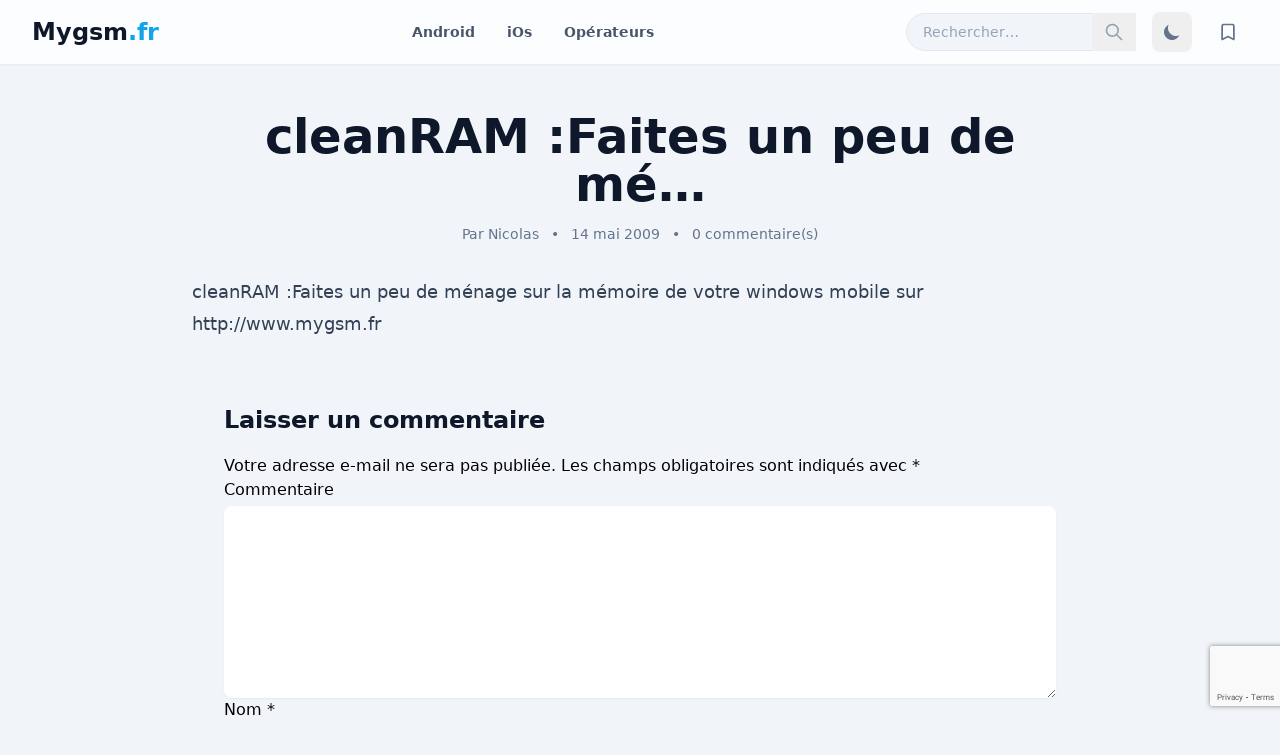

--- FILE ---
content_type: text/html; charset=UTF-8
request_url: https://www.mygsm.fr/cleanram-faites-un-peu-de-me/
body_size: 8998
content:
<!DOCTYPE html>
<html lang="fr-FR">
<head>
    <meta charset="UTF-8">
    <meta name="viewport" content="width=device-width, initial-scale=1.0">
    <title>cleanRAM :Faites un peu de mé&#8230; &#8211; mygsm.fr</title>
<meta name='robots' content='max-image-preview:large' />
	<style>img:is([sizes="auto" i], [sizes^="auto," i]) { contain-intrinsic-size: 3000px 1500px }</style>
	<link rel='dns-prefetch' href='//cdn.tailwindcss.com' />
<link rel='dns-prefetch' href='//www.mygsm.fr' />
<link rel="alternate" type="application/rss+xml" title="mygsm.fr &raquo; cleanRAM :Faites un peu de mé&#8230; Flux des commentaires" href="https://www.mygsm.fr/cleanram-faites-un-peu-de-me/feed/" />
<script type="text/javascript">
/* <![CDATA[ */
window._wpemojiSettings = {"baseUrl":"https:\/\/s.w.org\/images\/core\/emoji\/16.0.1\/72x72\/","ext":".png","svgUrl":"https:\/\/s.w.org\/images\/core\/emoji\/16.0.1\/svg\/","svgExt":".svg","source":{"concatemoji":"https:\/\/www.mygsm.fr\/wp-includes\/js\/wp-emoji-release.min.js?ver=6.8.3"}};
/*! This file is auto-generated */
!function(s,n){var o,i,e;function c(e){try{var t={supportTests:e,timestamp:(new Date).valueOf()};sessionStorage.setItem(o,JSON.stringify(t))}catch(e){}}function p(e,t,n){e.clearRect(0,0,e.canvas.width,e.canvas.height),e.fillText(t,0,0);var t=new Uint32Array(e.getImageData(0,0,e.canvas.width,e.canvas.height).data),a=(e.clearRect(0,0,e.canvas.width,e.canvas.height),e.fillText(n,0,0),new Uint32Array(e.getImageData(0,0,e.canvas.width,e.canvas.height).data));return t.every(function(e,t){return e===a[t]})}function u(e,t){e.clearRect(0,0,e.canvas.width,e.canvas.height),e.fillText(t,0,0);for(var n=e.getImageData(16,16,1,1),a=0;a<n.data.length;a++)if(0!==n.data[a])return!1;return!0}function f(e,t,n,a){switch(t){case"flag":return n(e,"\ud83c\udff3\ufe0f\u200d\u26a7\ufe0f","\ud83c\udff3\ufe0f\u200b\u26a7\ufe0f")?!1:!n(e,"\ud83c\udde8\ud83c\uddf6","\ud83c\udde8\u200b\ud83c\uddf6")&&!n(e,"\ud83c\udff4\udb40\udc67\udb40\udc62\udb40\udc65\udb40\udc6e\udb40\udc67\udb40\udc7f","\ud83c\udff4\u200b\udb40\udc67\u200b\udb40\udc62\u200b\udb40\udc65\u200b\udb40\udc6e\u200b\udb40\udc67\u200b\udb40\udc7f");case"emoji":return!a(e,"\ud83e\udedf")}return!1}function g(e,t,n,a){var r="undefined"!=typeof WorkerGlobalScope&&self instanceof WorkerGlobalScope?new OffscreenCanvas(300,150):s.createElement("canvas"),o=r.getContext("2d",{willReadFrequently:!0}),i=(o.textBaseline="top",o.font="600 32px Arial",{});return e.forEach(function(e){i[e]=t(o,e,n,a)}),i}function t(e){var t=s.createElement("script");t.src=e,t.defer=!0,s.head.appendChild(t)}"undefined"!=typeof Promise&&(o="wpEmojiSettingsSupports",i=["flag","emoji"],n.supports={everything:!0,everythingExceptFlag:!0},e=new Promise(function(e){s.addEventListener("DOMContentLoaded",e,{once:!0})}),new Promise(function(t){var n=function(){try{var e=JSON.parse(sessionStorage.getItem(o));if("object"==typeof e&&"number"==typeof e.timestamp&&(new Date).valueOf()<e.timestamp+604800&&"object"==typeof e.supportTests)return e.supportTests}catch(e){}return null}();if(!n){if("undefined"!=typeof Worker&&"undefined"!=typeof OffscreenCanvas&&"undefined"!=typeof URL&&URL.createObjectURL&&"undefined"!=typeof Blob)try{var e="postMessage("+g.toString()+"("+[JSON.stringify(i),f.toString(),p.toString(),u.toString()].join(",")+"));",a=new Blob([e],{type:"text/javascript"}),r=new Worker(URL.createObjectURL(a),{name:"wpTestEmojiSupports"});return void(r.onmessage=function(e){c(n=e.data),r.terminate(),t(n)})}catch(e){}c(n=g(i,f,p,u))}t(n)}).then(function(e){for(var t in e)n.supports[t]=e[t],n.supports.everything=n.supports.everything&&n.supports[t],"flag"!==t&&(n.supports.everythingExceptFlag=n.supports.everythingExceptFlag&&n.supports[t]);n.supports.everythingExceptFlag=n.supports.everythingExceptFlag&&!n.supports.flag,n.DOMReady=!1,n.readyCallback=function(){n.DOMReady=!0}}).then(function(){return e}).then(function(){var e;n.supports.everything||(n.readyCallback(),(e=n.source||{}).concatemoji?t(e.concatemoji):e.wpemoji&&e.twemoji&&(t(e.twemoji),t(e.wpemoji)))}))}((window,document),window._wpemojiSettings);
/* ]]> */
</script>
<style id='wp-emoji-styles-inline-css' type='text/css'>

	img.wp-smiley, img.emoji {
		display: inline !important;
		border: none !important;
		box-shadow: none !important;
		height: 1em !important;
		width: 1em !important;
		margin: 0 0.07em !important;
		vertical-align: -0.1em !important;
		background: none !important;
		padding: 0 !important;
	}
</style>
<link rel='stylesheet' id='wp-block-library-css' href='https://www.mygsm.fr/wp-includes/css/dist/block-library/style.min.css?ver=6.8.3' type='text/css' media='all' />
<style id='classic-theme-styles-inline-css' type='text/css'>
/*! This file is auto-generated */
.wp-block-button__link{color:#fff;background-color:#32373c;border-radius:9999px;box-shadow:none;text-decoration:none;padding:calc(.667em + 2px) calc(1.333em + 2px);font-size:1.125em}.wp-block-file__button{background:#32373c;color:#fff;text-decoration:none}
</style>
<style id='global-styles-inline-css' type='text/css'>
:root{--wp--preset--aspect-ratio--square: 1;--wp--preset--aspect-ratio--4-3: 4/3;--wp--preset--aspect-ratio--3-4: 3/4;--wp--preset--aspect-ratio--3-2: 3/2;--wp--preset--aspect-ratio--2-3: 2/3;--wp--preset--aspect-ratio--16-9: 16/9;--wp--preset--aspect-ratio--9-16: 9/16;--wp--preset--color--black: #000000;--wp--preset--color--cyan-bluish-gray: #abb8c3;--wp--preset--color--white: #ffffff;--wp--preset--color--pale-pink: #f78da7;--wp--preset--color--vivid-red: #cf2e2e;--wp--preset--color--luminous-vivid-orange: #ff6900;--wp--preset--color--luminous-vivid-amber: #fcb900;--wp--preset--color--light-green-cyan: #7bdcb5;--wp--preset--color--vivid-green-cyan: #00d084;--wp--preset--color--pale-cyan-blue: #8ed1fc;--wp--preset--color--vivid-cyan-blue: #0693e3;--wp--preset--color--vivid-purple: #9b51e0;--wp--preset--gradient--vivid-cyan-blue-to-vivid-purple: linear-gradient(135deg,rgba(6,147,227,1) 0%,rgb(155,81,224) 100%);--wp--preset--gradient--light-green-cyan-to-vivid-green-cyan: linear-gradient(135deg,rgb(122,220,180) 0%,rgb(0,208,130) 100%);--wp--preset--gradient--luminous-vivid-amber-to-luminous-vivid-orange: linear-gradient(135deg,rgba(252,185,0,1) 0%,rgba(255,105,0,1) 100%);--wp--preset--gradient--luminous-vivid-orange-to-vivid-red: linear-gradient(135deg,rgba(255,105,0,1) 0%,rgb(207,46,46) 100%);--wp--preset--gradient--very-light-gray-to-cyan-bluish-gray: linear-gradient(135deg,rgb(238,238,238) 0%,rgb(169,184,195) 100%);--wp--preset--gradient--cool-to-warm-spectrum: linear-gradient(135deg,rgb(74,234,220) 0%,rgb(151,120,209) 20%,rgb(207,42,186) 40%,rgb(238,44,130) 60%,rgb(251,105,98) 80%,rgb(254,248,76) 100%);--wp--preset--gradient--blush-light-purple: linear-gradient(135deg,rgb(255,206,236) 0%,rgb(152,150,240) 100%);--wp--preset--gradient--blush-bordeaux: linear-gradient(135deg,rgb(254,205,165) 0%,rgb(254,45,45) 50%,rgb(107,0,62) 100%);--wp--preset--gradient--luminous-dusk: linear-gradient(135deg,rgb(255,203,112) 0%,rgb(199,81,192) 50%,rgb(65,88,208) 100%);--wp--preset--gradient--pale-ocean: linear-gradient(135deg,rgb(255,245,203) 0%,rgb(182,227,212) 50%,rgb(51,167,181) 100%);--wp--preset--gradient--electric-grass: linear-gradient(135deg,rgb(202,248,128) 0%,rgb(113,206,126) 100%);--wp--preset--gradient--midnight: linear-gradient(135deg,rgb(2,3,129) 0%,rgb(40,116,252) 100%);--wp--preset--font-size--small: 13px;--wp--preset--font-size--medium: 20px;--wp--preset--font-size--large: 36px;--wp--preset--font-size--x-large: 42px;--wp--preset--spacing--20: 0.44rem;--wp--preset--spacing--30: 0.67rem;--wp--preset--spacing--40: 1rem;--wp--preset--spacing--50: 1.5rem;--wp--preset--spacing--60: 2.25rem;--wp--preset--spacing--70: 3.38rem;--wp--preset--spacing--80: 5.06rem;--wp--preset--shadow--natural: 6px 6px 9px rgba(0, 0, 0, 0.2);--wp--preset--shadow--deep: 12px 12px 50px rgba(0, 0, 0, 0.4);--wp--preset--shadow--sharp: 6px 6px 0px rgba(0, 0, 0, 0.2);--wp--preset--shadow--outlined: 6px 6px 0px -3px rgba(255, 255, 255, 1), 6px 6px rgba(0, 0, 0, 1);--wp--preset--shadow--crisp: 6px 6px 0px rgba(0, 0, 0, 1);}:where(.is-layout-flex){gap: 0.5em;}:where(.is-layout-grid){gap: 0.5em;}body .is-layout-flex{display: flex;}.is-layout-flex{flex-wrap: wrap;align-items: center;}.is-layout-flex > :is(*, div){margin: 0;}body .is-layout-grid{display: grid;}.is-layout-grid > :is(*, div){margin: 0;}:where(.wp-block-columns.is-layout-flex){gap: 2em;}:where(.wp-block-columns.is-layout-grid){gap: 2em;}:where(.wp-block-post-template.is-layout-flex){gap: 1.25em;}:where(.wp-block-post-template.is-layout-grid){gap: 1.25em;}.has-black-color{color: var(--wp--preset--color--black) !important;}.has-cyan-bluish-gray-color{color: var(--wp--preset--color--cyan-bluish-gray) !important;}.has-white-color{color: var(--wp--preset--color--white) !important;}.has-pale-pink-color{color: var(--wp--preset--color--pale-pink) !important;}.has-vivid-red-color{color: var(--wp--preset--color--vivid-red) !important;}.has-luminous-vivid-orange-color{color: var(--wp--preset--color--luminous-vivid-orange) !important;}.has-luminous-vivid-amber-color{color: var(--wp--preset--color--luminous-vivid-amber) !important;}.has-light-green-cyan-color{color: var(--wp--preset--color--light-green-cyan) !important;}.has-vivid-green-cyan-color{color: var(--wp--preset--color--vivid-green-cyan) !important;}.has-pale-cyan-blue-color{color: var(--wp--preset--color--pale-cyan-blue) !important;}.has-vivid-cyan-blue-color{color: var(--wp--preset--color--vivid-cyan-blue) !important;}.has-vivid-purple-color{color: var(--wp--preset--color--vivid-purple) !important;}.has-black-background-color{background-color: var(--wp--preset--color--black) !important;}.has-cyan-bluish-gray-background-color{background-color: var(--wp--preset--color--cyan-bluish-gray) !important;}.has-white-background-color{background-color: var(--wp--preset--color--white) !important;}.has-pale-pink-background-color{background-color: var(--wp--preset--color--pale-pink) !important;}.has-vivid-red-background-color{background-color: var(--wp--preset--color--vivid-red) !important;}.has-luminous-vivid-orange-background-color{background-color: var(--wp--preset--color--luminous-vivid-orange) !important;}.has-luminous-vivid-amber-background-color{background-color: var(--wp--preset--color--luminous-vivid-amber) !important;}.has-light-green-cyan-background-color{background-color: var(--wp--preset--color--light-green-cyan) !important;}.has-vivid-green-cyan-background-color{background-color: var(--wp--preset--color--vivid-green-cyan) !important;}.has-pale-cyan-blue-background-color{background-color: var(--wp--preset--color--pale-cyan-blue) !important;}.has-vivid-cyan-blue-background-color{background-color: var(--wp--preset--color--vivid-cyan-blue) !important;}.has-vivid-purple-background-color{background-color: var(--wp--preset--color--vivid-purple) !important;}.has-black-border-color{border-color: var(--wp--preset--color--black) !important;}.has-cyan-bluish-gray-border-color{border-color: var(--wp--preset--color--cyan-bluish-gray) !important;}.has-white-border-color{border-color: var(--wp--preset--color--white) !important;}.has-pale-pink-border-color{border-color: var(--wp--preset--color--pale-pink) !important;}.has-vivid-red-border-color{border-color: var(--wp--preset--color--vivid-red) !important;}.has-luminous-vivid-orange-border-color{border-color: var(--wp--preset--color--luminous-vivid-orange) !important;}.has-luminous-vivid-amber-border-color{border-color: var(--wp--preset--color--luminous-vivid-amber) !important;}.has-light-green-cyan-border-color{border-color: var(--wp--preset--color--light-green-cyan) !important;}.has-vivid-green-cyan-border-color{border-color: var(--wp--preset--color--vivid-green-cyan) !important;}.has-pale-cyan-blue-border-color{border-color: var(--wp--preset--color--pale-cyan-blue) !important;}.has-vivid-cyan-blue-border-color{border-color: var(--wp--preset--color--vivid-cyan-blue) !important;}.has-vivid-purple-border-color{border-color: var(--wp--preset--color--vivid-purple) !important;}.has-vivid-cyan-blue-to-vivid-purple-gradient-background{background: var(--wp--preset--gradient--vivid-cyan-blue-to-vivid-purple) !important;}.has-light-green-cyan-to-vivid-green-cyan-gradient-background{background: var(--wp--preset--gradient--light-green-cyan-to-vivid-green-cyan) !important;}.has-luminous-vivid-amber-to-luminous-vivid-orange-gradient-background{background: var(--wp--preset--gradient--luminous-vivid-amber-to-luminous-vivid-orange) !important;}.has-luminous-vivid-orange-to-vivid-red-gradient-background{background: var(--wp--preset--gradient--luminous-vivid-orange-to-vivid-red) !important;}.has-very-light-gray-to-cyan-bluish-gray-gradient-background{background: var(--wp--preset--gradient--very-light-gray-to-cyan-bluish-gray) !important;}.has-cool-to-warm-spectrum-gradient-background{background: var(--wp--preset--gradient--cool-to-warm-spectrum) !important;}.has-blush-light-purple-gradient-background{background: var(--wp--preset--gradient--blush-light-purple) !important;}.has-blush-bordeaux-gradient-background{background: var(--wp--preset--gradient--blush-bordeaux) !important;}.has-luminous-dusk-gradient-background{background: var(--wp--preset--gradient--luminous-dusk) !important;}.has-pale-ocean-gradient-background{background: var(--wp--preset--gradient--pale-ocean) !important;}.has-electric-grass-gradient-background{background: var(--wp--preset--gradient--electric-grass) !important;}.has-midnight-gradient-background{background: var(--wp--preset--gradient--midnight) !important;}.has-small-font-size{font-size: var(--wp--preset--font-size--small) !important;}.has-medium-font-size{font-size: var(--wp--preset--font-size--medium) !important;}.has-large-font-size{font-size: var(--wp--preset--font-size--large) !important;}.has-x-large-font-size{font-size: var(--wp--preset--font-size--x-large) !important;}
:where(.wp-block-post-template.is-layout-flex){gap: 1.25em;}:where(.wp-block-post-template.is-layout-grid){gap: 1.25em;}
:where(.wp-block-columns.is-layout-flex){gap: 2em;}:where(.wp-block-columns.is-layout-grid){gap: 2em;}
:root :where(.wp-block-pullquote){font-size: 1.5em;line-height: 1.6;}
</style>
<link rel='stylesheet' id='mygsm-style-css' href='https://www.mygsm.fr/wp-content/themes/Archive/style.css?ver=1.1' type='text/css' media='all' />
<script type="text/javascript" src="https://cdn.tailwindcss.com?plugins=typography" id="tailwindcss-js"></script>
<link rel="https://api.w.org/" href="https://www.mygsm.fr/wp-json/" /><link rel="alternate" title="JSON" type="application/json" href="https://www.mygsm.fr/wp-json/wp/v2/posts/542" /><link rel="EditURI" type="application/rsd+xml" title="RSD" href="https://www.mygsm.fr/xmlrpc.php?rsd" />
<meta name="generator" content="WordPress 6.8.3" />
<link rel="canonical" href="https://www.mygsm.fr/cleanram-faites-un-peu-de-me/" />
<link rel='shortlink' href='https://www.mygsm.fr/?p=542' />
<link rel="alternate" title="oEmbed (JSON)" type="application/json+oembed" href="https://www.mygsm.fr/wp-json/oembed/1.0/embed?url=https%3A%2F%2Fwww.mygsm.fr%2Fcleanram-faites-un-peu-de-me%2F" />
<link rel="alternate" title="oEmbed (XML)" type="text/xml+oembed" href="https://www.mygsm.fr/wp-json/oembed/1.0/embed?url=https%3A%2F%2Fwww.mygsm.fr%2Fcleanram-faites-un-peu-de-me%2F&#038;format=xml" />
<style type="text/css">.recentcomments a{display:inline !important;padding:0 !important;margin:0 !important;}</style><link rel="icon" href="https://www.mygsm.fr/wp-content/uploads/cropped-testmygsm-2-32x32.png" sizes="32x32" />
<link rel="icon" href="https://www.mygsm.fr/wp-content/uploads/cropped-testmygsm-2-192x192.png" sizes="192x192" />
<link rel="apple-touch-icon" href="https://www.mygsm.fr/wp-content/uploads/cropped-testmygsm-2-180x180.png" />
<meta name="msapplication-TileImage" content="https://www.mygsm.fr/wp-content/uploads/cropped-testmygsm-2-270x270.png" />
    <script>
        // Configuration de Tailwind CSS pour utiliser la stratégie de classe pour le mode sombre
        tailwind.config = {
            darkMode: 'class',
        }
    </script>
</head>
<body class="wp-singular post-template-default single single-post postid-542 single-format-standard wp-theme-Archive bg-slate-100 dark:bg-slate-900 font-sans antialiased transition-colors duration-300">
<div id="page" class="site">
    <div id="reading-progress-bar" class="h-1 bg-sky-500 fixed top-0 left-0 z-50 transition-all duration-100"></div>

    <header id="masthead" class="site-header bg-white/80 dark:bg-slate-800/80 backdrop-blur-sm sticky top-0 z-40 shadow-sm">
        <div class="container mx-auto px-4 sm:px-6 lg:px-8">
            <div class="flex items-center justify-between h-16">
                
                <!-- Logo du site -->
                <div class="flex-shrink-0">
                    <a href="https://www.mygsm.fr/" rel="home" class="text-2xl font-bold text-slate-900 dark:text-white">Mygsm<span class="text-sky-500">.fr</span></a>
                </div>

                <!-- Navigation principale -->
                <nav id="site-navigation" class="hidden md:block">
                    <ul id="menu-menu-lite" class="flex items-center space-x-8 text-sm font-semibold text-slate-600 dark:text-slate-300"><li id="menu-item-20941" class="menu-item menu-item-type-taxonomy menu-item-object-category menu-item-20941"><a href="https://www.mygsm.fr/category/systeme-dexploitation/android-systeme-dexploitation/">Android</a></li>
<li id="menu-item-20940" class="menu-item menu-item-type-taxonomy menu-item-object-category menu-item-20940"><a href="https://www.mygsm.fr/category/apple/">iOs</a></li>
<li id="menu-item-20939" class="menu-item menu-item-type-taxonomy menu-item-object-category menu-item-20939"><a href="https://www.mygsm.fr/category/operateurs/">Opérateurs</a></li>
</ul>                </nav>

                <!-- Actions : Recherche, Thème, Favoris -->
                <div class="flex items-center space-x-4">
                    <form role="search" method="get" class="search-form relative" action="https://www.mygsm.fr/">
    <label>
        <span class="screen-reader-text">Rechercher :</span>
        <input 
            type="search" 
            class="search-field bg-slate-100 dark:bg-slate-700 border border-slate-200 dark:border-slate-600 text-slate-900 dark:text-white placeholder-slate-400 text-sm rounded-full py-2 pl-4 pr-10 w-full focus:outline-none focus:ring-2 focus:ring-sky-500" 
            placeholder="Rechercher…" 
            value="" 
            name="s" 
        />
    </label>
    <button type="submit" class="search-submit absolute top-0 right-0 h-full px-3 text-slate-400 hover:text-sky-500">
        <svg class="h-5 w-5" fill="none" viewBox="0 0 24 24" stroke="currentColor" stroke-width="2"><path stroke-linecap="round" stroke-linejoin="round" d="M21 21l-6-6m2-5a7 7 0 11-14 0 7 7 0 0114 0z"></path></svg>
        <span class="screen-reader-text">Rechercher</span>
    </button>
</form>

                    <button id="theme-toggle" type="button" class="text-slate-500 dark:text-slate-400 hover:bg-slate-100 dark:hover:bg-slate-700 rounded-lg text-sm p-2.5">
                        <svg id="theme-toggle-dark-icon" class="w-5 h-5" fill="currentColor" viewBox="0 0 20 20"><path d="M17.293 13.293A8 8 0 016.707 2.707a8.001 8.001 0 1010.586 10.586z"></path></svg>
                        <svg id="theme-toggle-light-icon" class="hidden w-5 h-5" fill="currentColor" viewBox="0 0 20 20"><path d="M10 2a1 1 0 011 1v1a1 1 0 11-2 0V3a1 1 0 011-1zm4 8a4 4 0 11-8 0 4 4 0 018 0zm-.464 4.95l.707.707a1 1 0 001.414-1.414l-.707-.707a1 1 0 00-1.414 1.414zm2.12-10.607a1 1 0 010 1.414l-.706.707a1 1 0 11-1.414-1.414l.707-.707a1 1 0 011.414 0zM17 11a1 1 0 100-2h-1a1 1 0 100 2h1zm-7 4a1 1 0 011 1v1a1 1 0 11-2 0v-1a1 1 0 011-1zM5.05 5.05A1 1 0 003.636 6.464l.707.707a1 1 0 001.414-1.414l-.707-.707zM3 11a1 1 0 100-2H2a1 1 0 100 2h1zM6.464 16.364l-.707.707a1 1 0 001.414 1.414l.707-.707a1 1 0 00-1.414-1.414z"></path></svg>
                    </button>

                    <a href="https://www.mygsm.fr/mes-articles/" class="relative text-slate-500 dark:text-slate-400 hover:bg-slate-100 dark:hover:bg-slate-700 rounded-lg p-2.5">
                        <svg class="w-5 h-5" fill="none" stroke="currentColor" viewBox="0 0 24 24"><path stroke-linecap="round" stroke-linejoin="round" stroke-width="2" d="M5 5a2 2 0 012-2h10a2 2 0 012 2v16l-7-3.5L5 21V5z"></path></svg>
                        <span id="saved-count" class="absolute -top-1 -right-1 bg-sky-500 text-white text-xs font-bold rounded-full h-4 w-4 flex items-center justify-center hidden">0</span>
                    </a>
                </div>

            </div>
        </div>
    </header>

    <div id="content" class="site-content">


<div id="primary" class="content-area container mx-auto py-8 lg:py-12 px-4 sm:px-6 lg:px-8">
    <main id="main" class="site-main">

        
            <article id="post-542" class="max-w-4xl mx-auto post-542 post type-post status-publish format-standard hentry category-windows-mobile tag-aide tag-android tag-apple tag-gsm tag-htc tag-lg tag-manipulation tag-mobile tag-motoroal tag-mygsm tag-nokia tag-samsung tag-sony-ericsson tag-symbian tag-test tag-windows-phone">
                <header class="entry-header mb-8 text-center">
                    <h1 class="entry-title text-3xl md:text-5xl font-extrabold text-slate-900 dark:text-white leading-tight">cleanRAM :Faites un peu de mé&#8230;</h1>
                    <div class="entry-meta mt-4 text-sm text-slate-500 dark:text-slate-400">
                        <span>Par <a href="https://www.mygsm.fr/author/d22web/" title="Articles par Nicolas" rel="author">Nicolas</a></span>
                        <span class="mx-2">&bull;</span>
                        <span>14 mai 2009</span>
                        <span class="mx-2">&bull;</span>
                        <a href="https://www.mygsm.fr/cleanram-faites-un-peu-de-me/#respond">0 commentaire(s)</a>
                    </div>
                </header>

                
                <div class="entry-content prose prose-lg dark:prose-invert max-w-none text-slate-700 dark:text-slate-300">
                    <p>cleanRAM :Faites un peu de ménage sur la mémoire de votre windows mobile sur <a href="http://www.mygsm.fr" rel="nofollow">http://www.mygsm.fr</a></p>
                </div>

                
<div id="comments" class="comments-area bg-slate-100 dark:bg-slate-800 rounded-2xl p-6 md:p-8 material-shadow-lg transition-colors duration-300 mt-8">

    
    
    	<div id="respond" class="comment-respond">
		<h3 id="reply-title" class="comment-reply-title text-2xl font-bold text-slate-900 dark:text-white mb-4">Laisser un commentaire <small><a rel="nofollow" id="cancel-comment-reply-link" href="/cleanram-faites-un-peu-de-me/#respond" style="display:none;">Annuler la réponse</a></small></h3><form action="https://www.mygsm.fr/wp-comments-post.php" method="post" id="commentform" class="comment-form"><p class="comment-notes"><span id="email-notes">Votre adresse e-mail ne sera pas publiée.</span> <span class="required-field-message">Les champs obligatoires sont indiqués avec <span class="required">*</span></span></p><p class="comment-form-comment"><label for="comment">Commentaire</label><textarea id="comment" name="comment" cols="45" rows="8" aria-required="true" class="mt-1 block w-full rounded-lg bg-white dark:bg-slate-700 border-slate-300 dark:border-slate-600 shadow-sm focus:border-sky-500 focus:ring focus:ring-sky-500 focus:ring-opacity-50"></textarea></p><p class="comment-form-author"><label for="author">Nom <span class="required">*</span></label> <input id="author" name="author" type="text" value="" size="30" aria-required='true' class="mt-1 block w-full rounded-lg bg-white dark:bg-slate-700 border-slate-300 dark:border-slate-600 shadow-sm focus:border-sky-500 focus:ring focus:ring-sky-500 focus:ring-opacity-50" /></p>
<p class="comment-form-email"><label for="email">E-mail <span class="required">*</span></label> <input id="email" name="email" type="email" value="" size="30" aria-required='true' class="mt-1 block w-full rounded-lg bg-white dark:bg-slate-700 border-slate-300 dark:border-slate-600 shadow-sm focus:border-sky-500 focus:ring focus:ring-sky-500 focus:ring-opacity-50" /></p>
<p class="comment-form-url"><label for="url">Site web</label><input id="url" name="url" type="url" value="" size="30" class="mt-1 block w-full rounded-lg bg-white dark:bg-slate-700 border-slate-300 dark:border-slate-600 shadow-sm focus:border-sky-500 focus:ring focus:ring-sky-500 focus:ring-opacity-50" /></p>
<div class="gglcptch gglcptch_v3"><input type="hidden" id="g-recaptcha-response" name="g-recaptcha-response" /><br /><div class="gglcptch_error_text">La période de vérification reCAPTCHA a expiré. Veuillez recharger la page.</div></div><p class="form-submit"><input name="submit" type="submit" id="submit" class="mt-4 inline-flex items-center bg-slate-900 text-white dark:bg-white dark:text-slate-900 font-semibold px-6 py-3 rounded-xl hover:bg-slate-700 dark:hover:bg-slate-200 transition-colors duration-300" value="Laisser un commentaire" /> <input type='hidden' name='comment_post_ID' value='542' id='comment_post_ID' />
<input type='hidden' name='comment_parent' id='comment_parent' value='0' />
</p><p style="display: none;"><input type="hidden" id="akismet_comment_nonce" name="akismet_comment_nonce" value="1838a5ecdf" /></p><p style="display: none !important;" class="akismet-fields-container" data-prefix="ak_"><label>&#916;<textarea name="ak_hp_textarea" cols="45" rows="8" maxlength="100"></textarea></label><input type="hidden" id="ak_js_1" name="ak_js" value="22"/><script>document.getElementById( "ak_js_1" ).setAttribute( "value", ( new Date() ).getTime() );</script></p></form>	</div><!-- #respond -->
	<p class="akismet_comment_form_privacy_notice">Ce site utilise Akismet pour réduire les indésirables. <a href="https://akismet.com/privacy/" target="_blank" rel="nofollow noopener">En savoir plus sur la façon dont les données de vos commentaires sont traitées</a>.</p></div>

            </article>

        
    </main>
</div>

    </div><!-- #content -->

    <footer id="colophon" class="site-footer bg-slate-200 dark:bg-slate-800 text-slate-600 dark:text-slate-400 mt-12 lg:mt-16">
        <div class="container mx-auto px-4 sm:px-6 lg:px-8 py-8 text-center text-sm">
            <p>&copy; 2025 mygsm.fr. Tous droits réservés.</p>
        </div>
    </footer>
</div><!-- #page -->

<!-- Bouton "Remonter en Haut" -->
<button id="back-to-top" class="hidden fixed bottom-5 right-5 bg-sky-500 hover:bg-sky-600 text-white p-3 rounded-full shadow-lg transition-opacity duration-300 z-50">
    <svg class="w-6 h-6" fill="none" stroke="currentColor" viewBox="0 0 24 24"><path stroke-linecap="round" stroke-linejoin="round" stroke-width="2" d="M5 15l7-7 7 7"></path></svg>
</button>

<script type="speculationrules">
{"prefetch":[{"source":"document","where":{"and":[{"href_matches":"\/*"},{"not":{"href_matches":["\/wp-*.php","\/wp-admin\/*","\/wp-content\/uploads\/*","\/wp-content\/*","\/wp-content\/plugins\/*","\/wp-content\/themes\/Archive\/*","\/*\\?(.+)"]}},{"not":{"selector_matches":"a[rel~=\"nofollow\"]"}},{"not":{"selector_matches":".no-prefetch, .no-prefetch a"}}]},"eagerness":"conservative"}]}
</script>
<link rel='stylesheet' id='gglcptch-css' href='https://www.mygsm.fr/wp-content/plugins/google-captcha/css/gglcptch.css?ver=1.84' type='text/css' media='all' />
<script type="text/javascript" src="https://www.mygsm.fr/wp-includes/js/dist/hooks.min.js?ver=4d63a3d491d11ffd8ac6" id="wp-hooks-js"></script>
<script type="text/javascript" id="mygsm-main-js-js-extra">
/* <![CDATA[ */
var mygsm_ajax_obj = {"ajax_url":"https:\/\/www.mygsm.fr\/wp-admin\/admin-ajax.php"};
/* ]]> */
</script>
<script type="text/javascript" src="https://www.mygsm.fr/wp-content/themes/Archive/js/main.js?ver=1.1" id="mygsm-main-js-js"></script>
<script defer type="text/javascript" src="https://www.mygsm.fr/wp-content/plugins/akismet/_inc/akismet-frontend.js?ver=1757441703" id="akismet-frontend-js"></script>
<script type="text/javascript" src="https://www.mygsm.fr/wp-includes/js/jquery/jquery.min.js?ver=3.7.1" id="jquery-core-js"></script>
<script type="text/javascript" src="https://www.mygsm.fr/wp-includes/js/jquery/jquery-migrate.min.js?ver=3.4.1" id="jquery-migrate-js"></script>
<script type="text/javascript" data-cfasync="false" async="async" defer="defer" src="https://www.google.com/recaptcha/api.js?render=6LeZOskrAAAAAEYftpvJ5uF-ytSqO4UMGnCwBq-7" id="gglcptch_api-js"></script>
<script type="text/javascript" id="gglcptch_script-js-extra">
/* <![CDATA[ */
var gglcptch = {"options":{"version":"v3","sitekey":"6LeZOskrAAAAAEYftpvJ5uF-ytSqO4UMGnCwBq-7","error":"<strong>Avertissement<\/strong>:&nbsp;Plus d'un reCAPTCHA a \u00e9t\u00e9 trouv\u00e9 dans la forme actuelle. Veuillez supprimer tous les champs reCAPTCHA inutiles pour que cela fonctionne correctement.","disable":0},"vars":{"visibility":false}};
/* ]]> */
</script>
<script type="text/javascript" src="https://www.mygsm.fr/wp-content/plugins/google-captcha/js/script.js?ver=1.84" id="gglcptch_script-js"></script>
</body>
</html>



--- FILE ---
content_type: text/html; charset=utf-8
request_url: https://www.google.com/recaptcha/api2/anchor?ar=1&k=6LeZOskrAAAAAEYftpvJ5uF-ytSqO4UMGnCwBq-7&co=aHR0cHM6Ly93d3cubXlnc20uZnI6NDQz&hl=en&v=TkacYOdEJbdB_JjX802TMer9&size=invisible&anchor-ms=20000&execute-ms=15000&cb=uvxrmav4gosr
body_size: 45061
content:
<!DOCTYPE HTML><html dir="ltr" lang="en"><head><meta http-equiv="Content-Type" content="text/html; charset=UTF-8">
<meta http-equiv="X-UA-Compatible" content="IE=edge">
<title>reCAPTCHA</title>
<style type="text/css">
/* cyrillic-ext */
@font-face {
  font-family: 'Roboto';
  font-style: normal;
  font-weight: 400;
  src: url(//fonts.gstatic.com/s/roboto/v18/KFOmCnqEu92Fr1Mu72xKKTU1Kvnz.woff2) format('woff2');
  unicode-range: U+0460-052F, U+1C80-1C8A, U+20B4, U+2DE0-2DFF, U+A640-A69F, U+FE2E-FE2F;
}
/* cyrillic */
@font-face {
  font-family: 'Roboto';
  font-style: normal;
  font-weight: 400;
  src: url(//fonts.gstatic.com/s/roboto/v18/KFOmCnqEu92Fr1Mu5mxKKTU1Kvnz.woff2) format('woff2');
  unicode-range: U+0301, U+0400-045F, U+0490-0491, U+04B0-04B1, U+2116;
}
/* greek-ext */
@font-face {
  font-family: 'Roboto';
  font-style: normal;
  font-weight: 400;
  src: url(//fonts.gstatic.com/s/roboto/v18/KFOmCnqEu92Fr1Mu7mxKKTU1Kvnz.woff2) format('woff2');
  unicode-range: U+1F00-1FFF;
}
/* greek */
@font-face {
  font-family: 'Roboto';
  font-style: normal;
  font-weight: 400;
  src: url(//fonts.gstatic.com/s/roboto/v18/KFOmCnqEu92Fr1Mu4WxKKTU1Kvnz.woff2) format('woff2');
  unicode-range: U+0370-0377, U+037A-037F, U+0384-038A, U+038C, U+038E-03A1, U+03A3-03FF;
}
/* vietnamese */
@font-face {
  font-family: 'Roboto';
  font-style: normal;
  font-weight: 400;
  src: url(//fonts.gstatic.com/s/roboto/v18/KFOmCnqEu92Fr1Mu7WxKKTU1Kvnz.woff2) format('woff2');
  unicode-range: U+0102-0103, U+0110-0111, U+0128-0129, U+0168-0169, U+01A0-01A1, U+01AF-01B0, U+0300-0301, U+0303-0304, U+0308-0309, U+0323, U+0329, U+1EA0-1EF9, U+20AB;
}
/* latin-ext */
@font-face {
  font-family: 'Roboto';
  font-style: normal;
  font-weight: 400;
  src: url(//fonts.gstatic.com/s/roboto/v18/KFOmCnqEu92Fr1Mu7GxKKTU1Kvnz.woff2) format('woff2');
  unicode-range: U+0100-02BA, U+02BD-02C5, U+02C7-02CC, U+02CE-02D7, U+02DD-02FF, U+0304, U+0308, U+0329, U+1D00-1DBF, U+1E00-1E9F, U+1EF2-1EFF, U+2020, U+20A0-20AB, U+20AD-20C0, U+2113, U+2C60-2C7F, U+A720-A7FF;
}
/* latin */
@font-face {
  font-family: 'Roboto';
  font-style: normal;
  font-weight: 400;
  src: url(//fonts.gstatic.com/s/roboto/v18/KFOmCnqEu92Fr1Mu4mxKKTU1Kg.woff2) format('woff2');
  unicode-range: U+0000-00FF, U+0131, U+0152-0153, U+02BB-02BC, U+02C6, U+02DA, U+02DC, U+0304, U+0308, U+0329, U+2000-206F, U+20AC, U+2122, U+2191, U+2193, U+2212, U+2215, U+FEFF, U+FFFD;
}
/* cyrillic-ext */
@font-face {
  font-family: 'Roboto';
  font-style: normal;
  font-weight: 500;
  src: url(//fonts.gstatic.com/s/roboto/v18/KFOlCnqEu92Fr1MmEU9fCRc4AMP6lbBP.woff2) format('woff2');
  unicode-range: U+0460-052F, U+1C80-1C8A, U+20B4, U+2DE0-2DFF, U+A640-A69F, U+FE2E-FE2F;
}
/* cyrillic */
@font-face {
  font-family: 'Roboto';
  font-style: normal;
  font-weight: 500;
  src: url(//fonts.gstatic.com/s/roboto/v18/KFOlCnqEu92Fr1MmEU9fABc4AMP6lbBP.woff2) format('woff2');
  unicode-range: U+0301, U+0400-045F, U+0490-0491, U+04B0-04B1, U+2116;
}
/* greek-ext */
@font-face {
  font-family: 'Roboto';
  font-style: normal;
  font-weight: 500;
  src: url(//fonts.gstatic.com/s/roboto/v18/KFOlCnqEu92Fr1MmEU9fCBc4AMP6lbBP.woff2) format('woff2');
  unicode-range: U+1F00-1FFF;
}
/* greek */
@font-face {
  font-family: 'Roboto';
  font-style: normal;
  font-weight: 500;
  src: url(//fonts.gstatic.com/s/roboto/v18/KFOlCnqEu92Fr1MmEU9fBxc4AMP6lbBP.woff2) format('woff2');
  unicode-range: U+0370-0377, U+037A-037F, U+0384-038A, U+038C, U+038E-03A1, U+03A3-03FF;
}
/* vietnamese */
@font-face {
  font-family: 'Roboto';
  font-style: normal;
  font-weight: 500;
  src: url(//fonts.gstatic.com/s/roboto/v18/KFOlCnqEu92Fr1MmEU9fCxc4AMP6lbBP.woff2) format('woff2');
  unicode-range: U+0102-0103, U+0110-0111, U+0128-0129, U+0168-0169, U+01A0-01A1, U+01AF-01B0, U+0300-0301, U+0303-0304, U+0308-0309, U+0323, U+0329, U+1EA0-1EF9, U+20AB;
}
/* latin-ext */
@font-face {
  font-family: 'Roboto';
  font-style: normal;
  font-weight: 500;
  src: url(//fonts.gstatic.com/s/roboto/v18/KFOlCnqEu92Fr1MmEU9fChc4AMP6lbBP.woff2) format('woff2');
  unicode-range: U+0100-02BA, U+02BD-02C5, U+02C7-02CC, U+02CE-02D7, U+02DD-02FF, U+0304, U+0308, U+0329, U+1D00-1DBF, U+1E00-1E9F, U+1EF2-1EFF, U+2020, U+20A0-20AB, U+20AD-20C0, U+2113, U+2C60-2C7F, U+A720-A7FF;
}
/* latin */
@font-face {
  font-family: 'Roboto';
  font-style: normal;
  font-weight: 500;
  src: url(//fonts.gstatic.com/s/roboto/v18/KFOlCnqEu92Fr1MmEU9fBBc4AMP6lQ.woff2) format('woff2');
  unicode-range: U+0000-00FF, U+0131, U+0152-0153, U+02BB-02BC, U+02C6, U+02DA, U+02DC, U+0304, U+0308, U+0329, U+2000-206F, U+20AC, U+2122, U+2191, U+2193, U+2212, U+2215, U+FEFF, U+FFFD;
}
/* cyrillic-ext */
@font-face {
  font-family: 'Roboto';
  font-style: normal;
  font-weight: 900;
  src: url(//fonts.gstatic.com/s/roboto/v18/KFOlCnqEu92Fr1MmYUtfCRc4AMP6lbBP.woff2) format('woff2');
  unicode-range: U+0460-052F, U+1C80-1C8A, U+20B4, U+2DE0-2DFF, U+A640-A69F, U+FE2E-FE2F;
}
/* cyrillic */
@font-face {
  font-family: 'Roboto';
  font-style: normal;
  font-weight: 900;
  src: url(//fonts.gstatic.com/s/roboto/v18/KFOlCnqEu92Fr1MmYUtfABc4AMP6lbBP.woff2) format('woff2');
  unicode-range: U+0301, U+0400-045F, U+0490-0491, U+04B0-04B1, U+2116;
}
/* greek-ext */
@font-face {
  font-family: 'Roboto';
  font-style: normal;
  font-weight: 900;
  src: url(//fonts.gstatic.com/s/roboto/v18/KFOlCnqEu92Fr1MmYUtfCBc4AMP6lbBP.woff2) format('woff2');
  unicode-range: U+1F00-1FFF;
}
/* greek */
@font-face {
  font-family: 'Roboto';
  font-style: normal;
  font-weight: 900;
  src: url(//fonts.gstatic.com/s/roboto/v18/KFOlCnqEu92Fr1MmYUtfBxc4AMP6lbBP.woff2) format('woff2');
  unicode-range: U+0370-0377, U+037A-037F, U+0384-038A, U+038C, U+038E-03A1, U+03A3-03FF;
}
/* vietnamese */
@font-face {
  font-family: 'Roboto';
  font-style: normal;
  font-weight: 900;
  src: url(//fonts.gstatic.com/s/roboto/v18/KFOlCnqEu92Fr1MmYUtfCxc4AMP6lbBP.woff2) format('woff2');
  unicode-range: U+0102-0103, U+0110-0111, U+0128-0129, U+0168-0169, U+01A0-01A1, U+01AF-01B0, U+0300-0301, U+0303-0304, U+0308-0309, U+0323, U+0329, U+1EA0-1EF9, U+20AB;
}
/* latin-ext */
@font-face {
  font-family: 'Roboto';
  font-style: normal;
  font-weight: 900;
  src: url(//fonts.gstatic.com/s/roboto/v18/KFOlCnqEu92Fr1MmYUtfChc4AMP6lbBP.woff2) format('woff2');
  unicode-range: U+0100-02BA, U+02BD-02C5, U+02C7-02CC, U+02CE-02D7, U+02DD-02FF, U+0304, U+0308, U+0329, U+1D00-1DBF, U+1E00-1E9F, U+1EF2-1EFF, U+2020, U+20A0-20AB, U+20AD-20C0, U+2113, U+2C60-2C7F, U+A720-A7FF;
}
/* latin */
@font-face {
  font-family: 'Roboto';
  font-style: normal;
  font-weight: 900;
  src: url(//fonts.gstatic.com/s/roboto/v18/KFOlCnqEu92Fr1MmYUtfBBc4AMP6lQ.woff2) format('woff2');
  unicode-range: U+0000-00FF, U+0131, U+0152-0153, U+02BB-02BC, U+02C6, U+02DA, U+02DC, U+0304, U+0308, U+0329, U+2000-206F, U+20AC, U+2122, U+2191, U+2193, U+2212, U+2215, U+FEFF, U+FFFD;
}

</style>
<link rel="stylesheet" type="text/css" href="https://www.gstatic.com/recaptcha/releases/TkacYOdEJbdB_JjX802TMer9/styles__ltr.css">
<script nonce="sKrLV8THj4YirMJzZ2CESg" type="text/javascript">window['__recaptcha_api'] = 'https://www.google.com/recaptcha/api2/';</script>
<script type="text/javascript" src="https://www.gstatic.com/recaptcha/releases/TkacYOdEJbdB_JjX802TMer9/recaptcha__en.js" nonce="sKrLV8THj4YirMJzZ2CESg">
      
    </script></head>
<body><div id="rc-anchor-alert" class="rc-anchor-alert"></div>
<input type="hidden" id="recaptcha-token" value="[base64]">
<script type="text/javascript" nonce="sKrLV8THj4YirMJzZ2CESg">
      recaptcha.anchor.Main.init("[\x22ainput\x22,[\x22bgdata\x22,\x22\x22,\[base64]/[base64]/[base64]/eihOLHUpOkYoTiwwLFt3LDIxLG1dKSxwKHUsZmFsc2UsTixmYWxzZSl9Y2F0Y2goYil7ayhOLDI5MCk/[base64]/[base64]/Sy5MKCk6Sy5UKSxoKS1LLlQsYj4+MTQpPjAsSy51JiYoSy51Xj0oSy5vKzE+PjIpKihiPDwyKSksSy5vKSsxPj4yIT0wfHxLLlYsbXx8ZClLLko9MCxLLlQ9aDtpZighZClyZXR1cm4gZmFsc2U7aWYoaC1LLkg8KEsuTj5LLkYmJihLLkY9Sy5OKSxLLk4tKE4/MjU1Ono/NToyKSkpcmV0dXJuIGZhbHNlO3JldHVybiEoSy52PSh0KEssMjY3LChOPWsoSywoSy50TD11LHo/NDcyOjI2NykpLEsuQSkpLEsuUC5wdXNoKFtKRCxOLHo/[base64]/[base64]/bmV3IFhbZl0oQlswXSk6Vz09Mj9uZXcgWFtmXShCWzBdLEJbMV0pOlc9PTM/bmV3IFhbZl0oQlswXSxCWzFdLEJbMl0pOlc9PTQ/[base64]/[base64]/[base64]/[base64]/[base64]\\u003d\\u003d\x22,\[base64]\\u003d\x22,\x22ZBIHfcK7AFLCq2sGwo0EKsOBw40GwpxpJXRKNwYyw40JM8Kdw5LDqT8fTijCgMKqdlTCpsOkw7ReJRpMNk7Dg0jCksKJw43DtMKaEsO7w7kyw7jCm8KrI8ONfsOKOV1gw456MsOJwr1vw5vChlrCkMKbN8K2wp/Cg2jDiUjCvsKPRmpVwrIkYzrCunXDowDCqcK5JDRjwq3DmFPCvcOmw7nDhcKZEA8Re8O6wpTCnyzDiMKbMWljw64cwo3DkGfDrghEIMO5w6nCpMOhIEvDuMKcXDnDmMOdUyjCnsOtWVnCuE8qPMKRVMObwpHCgMKSwoTCumjDo8KZwo12S8OlwodRwrnCinXCgj/DncKfODLCoArCtMOZMELDjMO+w6nCqn5EPsO4dCXDlsKCfcODZMK8w5okwoF+wqvCgcKhworCgcKEwposwq7Ch8Opwr/Do2nDpFdnKDpCWg5Gw4RQDcO7wq9zwpzDl3QEDWjCg2kgw6UXwptnw7TDlTrCvW8Ww6TCm3sywqTDjTrDn019wrdWw5cCw7AdRXLCp8KlScOmwobCucO/wrhLwqV1aAwMcwxwVGzCrQEQXcOfw6jCmzYhBQrDuyw+SMKjw4bDnMK1TMOww75yw7sYwoXChy1zw5RaBwJ2XRp8L8ORKMO4wrBywpzDgcKvwqhhNcK+wq55M8OuwpwXMT4MwrxKw6HCrcOeLMOewr7DnsODw77Cm8OhQ18kHxrCkTVwCMONwpLDqB/DlyrDmArCq8Ojwq0QPy3DmVnDqMKlVcO+w4M+w5gmw6TCrsO+woRzUDfCtw9KTgkcwofDkcKDFsOZwrPCrT5ZwpcjAzfDsMO4QMOqFMKCesKDw4fCmHFbw4PCnMKqwr5CwozCuUnDlcKicMO2w551wqjCmw/Cm1pbewDCgsKHw5BkUE/[base64]/[base64]/CmH8bdcO6worDkELCvGFXYsOofCx5wqHDnGIZw7IcYMKZworCpcOsCMOzw4zCqWLDonFZw49dwrrDssOewptfNsKew7zDnsKPw6MYH8O1csO/AQbClRfClcKswqVESsOSHMKZw4gQAcKaw43CunIGw5rDvHHDqz4eOQ9zw4guTMKEw5PDmlHDv8O/[base64]/UyJ8w482w5rCv8K1SgnDvsKSwpTDqWsWW8OfO2RGCsKMIgzCusOITsKoXMKeAnjCpCzChcKQb2AOS1cpw7EncB1Cw57CpSDCihXDog/CuStXBMOcB0YUwp5EwrnDlcKGw77DnMKdYhRuw53DoANXw4lUbgF6DRDCizDCu3vDtcO6w7Ekw77Dv8Onw7pmPws4EMOMwqHCiSTDlWfCpMOWF8KMwpPCrVjClcKjLcKrw7xJByJ4IMKZw7NPdgnDt8O7UcOCw6zDtjc4TALDsxwFwpsZw5fDoS/DmjIBwoDCjMK4w4wmw6jCnzYZIMOVSEMGwoJ2HsK/dRPClsKKbivCqkYYwpdYG8K8HsOqwpg/esKzDQPDl3QKwponwoUtXzoRD8KyScKow4pJUMKLHsOHPWp2wo/DgjzCkMKZwrZEcWMdf0wSw6zDuMKrw4HCisOtSnvDnlx3VcK6w4sVWMOhw4jCoVMEw7/CqcKqMB9Bwqc2acOsD8K9w4lEbXXDtmFhRsO1BwLCpMKsCMKwYVXDhy/DvcOueFE4w6pbwq/CrifCnyXCkjPClcO3woXCqMKcNcOaw7BCEsOSw4wWwodJTcOtTTTClQIqw57DocKYwrHDnGTCmwjDjjtbYcOKWMKMMSHDt8Kew6dLw6oOSRDCuwTChcKEwp3CgsKmworDj8Kzwr7CpXTDogEsAAHChQZow6LDo8OxI0c+Ph1dw7zCmsO/w4wbTcO+a8O4LEs+wrfDgcO5wqrCs8KdbRjCiMKMw4Jdw4TCgTIYNsKyw79CCT3Ds8OALsOTF3/Cvk8iYUJMSsO4bcKpwrMuM8O8wq/[base64]/PMKww4BMMn/[base64]/KE7ClTVlw4XDhcKRwoHDh8OWwqkgw6wFwrTDvcOpw6rDisK2PcKqRGLDrMKZCMKUWUvDn8OgTm/CkcOfQ1nDg8KzO8OoN8OWw40mwqlIwqVSw6rDuB3ChsKQCsKhw7LDvinDkQc8LFXCtkcwUnPDpSPCl3LDqD/DusKVw61Jw7bCsMOfwr4Aw40Jd0Q1wqkRNMO8N8OgJcOfw5Jfw68RwqTCnyDDq8KpbsKWw7DCucO/w65qXl7CiDHCu8KswoHDnCJOMzwGw5NKBMK7w4JLasOfwoxMwoZ3X8KDMQpiworDtMKYKMOLw69SYS3ChQLCqRXClnAddzrCh1PCncOmQVs6w49Cw5HCq2poWxsBV8K7OCbCmcOaUsOOwpRwGcOvw5Qlw5/Dr8OTw60tw5gPwokzL8KYw6EYK0TDmA1QwpQgw5/Cv8OHHTsqTsOtNwbDlTbCtSl5FiUxw4NiwpTCuVvCvwDDrHF9wqXCnU/DvjFgwrsJwpfClBLDnsKYw7Q6LGooLcKAw7vCoMORw7TDosOewp7CtEs0a8O4w4pQw5XDo8KaKEhxwrPDoRMTbcKlwqHCm8OeecKiwqYRb8KOUcOyMzRtwpEOX8Kvw6TDkFTCl8OsdCoWXz0cw7fCgh9WwrDDnwJYGcKUwpdkbsOlw7/DkRPDs8OlwrfCsHBUJiTDi8KCN0HDp0N1BGjDrsOWwo7CkMOrwpTCqhXCuMKGNDXCu8KTwrAEw53CpWg2w4RdBsKhIcOgwrTDrMO8JVh1w4rChAAKfGEga8K7wplGdcOGw7DCjw/DukhCf8OgRSrDoMOQw4nDo8O1wrTDt3ZVeh8cTCR5KMKrw7ZdSkPDkcKQXsOZYjvChhvCsSDDlcOaw5vCjBLDn8KZwpbChcOmHcOpPMO1N0HCsVkzcMKhw7fDiMKwwoTCnMKEw6Nrwqhyw5/DjcK4RcKRw4/Ckk7CpcKdflDDnsOKwoUdOCXCgsKPBMOOK8Kbw5bCisKnbDXCoEPCg8KYw5p+w4k0w6VYLls8Axdpw4XCjR3DsVh/[base64]/CssK8w74ZQMOjAsODwpHCq8KvJmfDn8Orwp8/wr9ow5/[base64]/CiMKOw4rDv8KYPkUcwrvCg8O1woXDvCR9w7fDm8KTw7PCqDspw4EDf8KLf23CisKBw7MaVMO7G1DDiGFaBx8qbsKpwodJNQnClHPClXpGBn9ccQ/DgMOswqLCv1TCiTwqcAJxwoEHGGoqwoDCk8KWwoJ3w7Z/w4TDscKKwrMqw6cywrzDgTfCvDjCmsKOworCuRrCmHXCg8OowrcHw5wbwrUdHsOywr/DlhULXcKWw64fXsOdJ8OnQsK4aAJLLsO0EsODRw4GSFgUw4lUwp3DpE4VU8K2PVwBwpZgGHnDuB/DrMOrw7twwoDCssOxwqPCpiTDjnwXwqQUYMO1w7tvw7fCgMOgDcOPw5nCkzJVw7UnacKKw4EcO3Y9w4HDjMK/[base64]/CgMOnw643w69vXVFXwq/CtsOUwo/CjHHDnsOKw4wiKcOzGyUmMH5hw6jDkS7Cp8OOUcK3wrgNw5Ijw4xKXiLCn3lPem5/cU7CmwrDg8OXwoYHwp/CjsOob8Kow5kMw7rDjFvCiy3DrDVUbDRnCcOQHW1awozCilQsHMKQw7Vaax3DrHNlw5gKw4JFBgjDig8Mw7LDhsKCwpxdHcKjw64WbhPDtyh7AQRAwojCgMKTZlo4w7LDmMKzwpHCpcOXB8Klw53Dn8OGw7V1w6jCvcOew6gvwpzCm8Olw6TDkjppw6/CvjnDpMKXdmzCsBjDrT7CpRNpDcK7Y0vDnRAww6lJw4p9woHCsz1Owop4wrTCmcKVwpxLw5rDoMK0EDN7PMKoaMO1OcKOwpjCrFvCtzHCrCoQwrTDsRLDmEoLT8KLw7zCmMKcw6HCnMKJw5bCp8OYZsKrw6/DlhbDihfDq8OKYsKONMKoCDdrwrzDpGbDs8KFNMOzMcKHYjF2ScOuWsK2WSzDkh5CecK4w6/DqcO5w7HCpHQjw6EpwrQmw5xTwpjCtgPDhRUhw63DmwnCp8OXf1YOw4Ndw6o3wpMTEcKAwpE1E8KXwoXCgMOrfMKacCNVw53DicKTIkEvGm3Cm8Kmw7fCkyjDkEPCsMKxOHLDv8OQw6/[base64]/DrsOZTMOKWMONwq3DiB/DlRdnw5/DjgnCusKZwo8QU8Ogw51nwosZwp/DpsOCw4PDrcKRZMOKGStSKsKhFyAOZMK4w77Dtj3CtMOKwpnCvsO7EhzCmDsuQsODDybClcOLBMOXXF/DosOtRsOIDMOZwrXDolVew5cXwpHCicOLwo5POybDkMOJwq8zLyVnw4BaEMOtYQjDmsOPd3Fjw6nCi1QfFMOCYF/[base64]/DjMOqXsOEwokYwrdbE8KeO8O4d3LCtEHDscOrfsKId8Kywql/w5hDM8Onw5UJwpQDw5IQDsK8w7zCocOme1NewqMywqzCncO8JcOawqLCscK0wqobwoPDhsKAwrHDnMOIJVVDwqMqwrtdWRQfw4AZdcKONMKUwqYhwqQbw6zDrcKGw74PcMKPwrTCsMKPYFvDv8KyUB1lw7JnOmHCvcO+UsO/[base64]/CjXnDm8K5J8KTcCIqeMO0w6DCtizCuMKpbMKgwoHCo1nDgFMlFcK0PkzCqMKxwosywqzDoCvDrnFlw7NpRnfDucK/[base64]/X8KsVMKqCXjCrMKPwoYiw7VHcEnDsBbDuMO7SDJWB196NkjDh8KJwpYrwonCnsK5wqBzDRkLbBseS8KmFsOSw7wqVcKSwro+wpBnw5/DhgrDlhzCosKwZ1B/w4zDqzcLw4XDuMKGw4NPw5JeFsKmw7gYBsOJw6IfwonDqsKXWsOJw5PDhcOuRsKRLMKuVsO3GwLCmCrCgRFhw7/ChDN4X3/CvMKVNcKpw7Q8wrgNdcOhwqnDisKzaR/CiXBnwrfDkWvDh30AwopDwrzCu2kucSYyw5/Dv2N3woHDvMKGwo0JwrAlw7TCtcKOQhI6JDTDjV1SeMOhe8OkdVnCncOjYFZ8w4HDuMO/w6vDmFvChMKbC3g3wpdPwrHCiWbDkcOAw7bCjsK6wrLDoMK4wrtgacOJXyM4w4QreiYyw6MEwq3Du8Ocw4s1VMKufMOAE8OHLkrCiRXDnjIhw67ClMOOey8QZWTChwo/[base64]/Dh8KCIl5SHH7DrWp6w5o/woDCosOjwpnDqnrDo8K9AcO5w77CngEvwq3CsXvDp1ozA3zDlzNFwqYwJcOxw5AOw5Vzwrc7w787w7FOG8Ksw6IWw4/DhDg4F3LCm8KBXMKiIsOcw5UvGsOsRwHCjF4ewpvCuxnDkB9Iwoc/w6sLKQUVPQfDjhbDncOLNsOsdjXDh8Kkw6xDAAhWw5LCnMKhASXDgDtTw7DDsMOHwrTDkcK6S8KzIBhlRlVfw5Ytw6FFwpFTwqDCl07DhU/DkFF7wpnDk3EmwpxeSFJEw5rCkz3Dr8KXKw5MZWrDjm7Cq8KIaFLDm8Odw6lRIT5dwrQ5c8KTD8KzwqNaw7QxZMK6bMKYwrVzwq/[base64]/Ctz3CsMKcLnfCuHjCvipywrXDiVDCgcOcw5jCq3wfF8KLacKrwqxLbMOow645ZcKhwoXCtiF7bS8fWVTDkzxAwpFaSWcIaDspw4k3wp/[base64]/DpsKGNsOHAmUkw4o4XMOgwr4AAcO7KTAPwq/ClcKLwph4wrJ+QX/Du18Mwp3Dn8OfwojDicKew6t3QCHCuMKoL2kFwr/DpcK0Ih05AcOHw4DCgDXDgcOjeWkKwpXCjcK/N8OEUU/Cj8ORw5/DoMO7w4nDuXlxw5soUBh5w4RRA0UCQGTDtcK2eHrDsXnCrXHDosO9HEfCp8KoHBzCulfDnFpmKsKQwrbCl1fCpnURW1DDt2jDu8Kfwp0RL2AzRsKXdsKywonCnsOpKR/DhAXChcOvN8OcwrLDncKYZnLDqn7DmxhSwonCg8OJMMKqUA9gQkDCvsKZO8OddsKCDGrCjMKuKMKrGQfDjDjDpMObG8OjwqBXwqXDiMOVw5DCtDosE0/Dr0ELwrvCl8KgT8K7w5fDjxbCmcOdwrLDs8O+ehnCqcOuf0w1w6FqWlbDucKUw5PDr8OIalY7w7F4w4zDvXcNw7ASQhnCkC45wpzDklXCg0LDhcKCHBfDi8Ozwp7DjMKnw5AgbgQpw5VYH8O0b8KHNB/[base64]/CoC/CnSLDrMK8w5MEwpXDoEzCosKCw5jClALDnsKXRcOYw6Qne3DChMKFQ2MowpBBw6XCmsK2w4fDmcOPdcKwwrl6ZjDDpsO6UsKMT8OfWsORw7zCsgXCi8Knw6nCjxNGAFYIw5dASy/CqsKQEm1zFyVOw5tZw6vCmcOnLTHCvMOIOUzDn8O1w7TCr2DCrMKySsKFTcK4wq8Qwqsrw5DDvxjCsmjCjsOWw7l6Vmh2JcKrwqfDkEbDtsKdAinDpnwRwoHCmMOlwogBwrfCgsOSwrrDgDDCiykYazDDlRAtJMKhacOww4w+aMKISMONHW0rw6/CqMO9YBTDkMKdwrA5SnLDusOuw6V6woovNMO4DcKKCw/CiVY9PMKBw67ClRRyTcOwPcOGw685YMOlwrgGNFsjwpI2NUjCucKHw5psQybDunZCAi/[base64]/Ctm3Cs2PCgSbDpTPDisKbwq/DusKDwrp6Ax9jJkNgV3LCjgfDo8OEw77DtMKBHsKUw7BiFB7CkUlzQiTDng5XSMOiEcKLChrCqVfCriLConLDgznCoMOaCHZpw4rDrsOrfn7CpcKVcsOqwpJnwp/DlsOMwpfCm8OPw4TDtMKnO8KVViTDhsKhSGo5w6TDgmLCqsKzDMK0woRIwpHDr8Ouw5UhwrPCqlgUIsOrw7c9NFUUfWQbSl8+dMO+w5tXXwDDoWfCmRMiP0vCicOnw5tvcnUowq8NWF9RKAVzw45Tw7oxwpIjwpXCui3DimLCqB/CnGDCrmpTTwBfYiXCoAhEQcOww4rDjkrCvcKJSMODEcKGw47DhsK4FsK3wr06woTDjnTCoMKmZWMXA2Yowp1lKysrw7dWwpZcG8KmM8ODwqA6FxPCsRHDvQPChcOEw5dkJBtdwoTDncKbLsOLecKXworCucKiRExmBSzCuF/Cm8K/XcKeX8KsCGrCv8KrVcOGd8KGCMOtwr3DjCfDqVEObcOZwoTCggTDoBcewrTDh8K5w6LCr8KYDVvCmsOIw74sw53Ds8O/[base64]/ChcOACmYpZFJ0H1ZdazTDp3MfBMOkU8O0wqzDoMKaey43XMO8OhsgcsKMw6bDmCRGwq0JZUTCrHctRn/[base64]/DhRUJMyR4UcO9bcOnUsOQcMK4bSZ1wotgw5Y1wr5JDVnCiCIqGcOSdsK7w6tvw7TDkMKWO1TCsWh/w7gzwp/DhQlKwqs8wrNAARrDt0gge3V0w7vChsOKLsOzGW/[base64]/CncKDw4PDgsKYw7wEWnoMYcKSw5cxQ0tSOgJCOXDDvcKAwqsBIMKbw4EbacK7RWDDjxDDucKBwrnDoVQlw73CpAN+IMKKw7HDqxstF8OjXm/CsMK5w7TDrcKlG8OtdcONwrvCmB/[base64]/DkFM8wqRrw7UqwoHCgsKZwqbDqgzCnxbDrsKfMTbDiyfClcOoI2Inw6Zlw4PDncOMw4VeLxjCqcOBE3B5FxwLIcO3wpZ7wqp/[base64]/CrMOVwpUgw4pawqcRw6/CtMKpwqXCuWFCw7h3PVHDpcKMw51tXyNacnlsF2rDtsKHQnI7BANIOMORK8OUBsK0c0zCs8OjNBXDj8KPPsODw5PDuhhUVTwfw7gRRsO/w63CvhBgAcO7JnPDssKOwoMGw7s3DcKELR7DgUXCrSgmwr49w4TDisOPw4PCl0ZCOGRGQMOUO8OvPMOIw4HDmjgQwozCqMOwMxcTdcK6bsO2woPDs8OaLQPCr8K6w4s+w7gEWj3DpsKkYQPCvEYRw47CjsK2c8O6wqPCs1I2w6TDo8KgAMO/HMOOwrEpClvDgDEXQhtOwp7Drnc/[base64]/wpxAw48DH8Kkw73CrMKRw4hZb07Dg8ORBCwCGcKkVsOkdTfDqMOhMsKSCDdoQsKTQ3zDhMOYw5nDlcOzLTLDp8OEw7XDmsKoDT4gwrHCj0nCmGAbw5w7IcK1w5liwqYUb8OPwpPCkC/CpzwPwr/Cq8KzQSTDocO/w6sNecKxIDXClFXCr8OBwobChRzCl8K4ZibDvTzDmSNkWMKYw4MowrEJw7Q/w5h1wpAlPiMuI3R1WcKcw7vDuMK1dXTClEDCh8Klw4cpwqfDk8K2cR/CvGdWfcOHA8OVBzTDkRItJsKxARXCshfDhF8Fw5M7eAvCsiVFwqsEemPDnlLDh8KoVSzDnlrDmW7Dp8OZbg8gIDciwqZNw5NowrleNhZdwqPDscKHw63DvC0wwow/wozCgMOLw6Qsw77DuMOQf2JbwphMbDldwq3CgllncsOnwrnCoElXWE7CrFU1w57Clx1nw5/Cj8OJUSpPWBbDgB3CkgEUaW5Hw55/wrk6LMKYw77CpcKJG00Yw5kLeTrCmsKZwrkcwqclwqbCvUbDscKENTrDtDJIc8OKWSzDvTETRMK7w5BAEEQ7fcO1w6ARfMKaAsK+QlBBUVjCn8OYPsKedALDsMKFWxXCuzrCkQ4fw4bDmm8uZsOHwoPCvk5aDm5uw7/Dm8KpViU1ZsOxPsKswp3CuXXCpsK/[base64]/Ds8K3ZXjCiCzCksOfUsO/wqwAwrfClMOxwrnDg8KPfcOXw4TChU88Q8O0wrfCncOOKk7DklUEHsOEPGRCw6XDpMO1dwHDjnUhV8OZwqN4Yn4xXwrDjMK2w410RsOvCUPCqgbDlcK8w5hfwqoJwofDh3bDoE1zwp/CmMK1wqkSCcKdSsOwJDHCpMK5AUwLwptvOUgTR1XCi8KXwoALT1BwP8KrwpPCjn/DiMKuw6d5w7FgwofDicKQIk0vHcODAAvCrBfDpcOQw6RyJGPCisKxYkPDg8Ktw44/w6pfwoV3QFnDt8OPcMK9ZMKkO1JCwrPCqnxqLVHCsUNiNsKMJjhRw5bChsKfHEHDjcK7JcKrwpzCr8KCFcOlwqp6wqnDmcKiC8Omwo3CnMK0aMK6InjCvh/ChlAUSMKmw6LCuMKnwrAMw7ZHcsKKw7h9Zz/DoF4dBsOrO8OCZy0Ow7dJUcOsRMKdwonCksKDw4dtQxXCicOcworCqRbDpgnDl8OrO8KXwr/Dlk3CknvCq0zCoG8iwpsHSMK8w5bDvcO/[base64]/DvcO9CSMPw6DDpyldQSbDlmDDgFwOwq9SwqXDs8OYBixOwrYxRcKFMhnDjyheM8KdwoHDkDXCg8KiwosjdyPCtUBVAHLDtXIhw4bDnUNkw5HCl8KBHHfCvcOIw4LDsRlTFHs1w61MMCHCtTApwqzDvcK7wovDqD7CtMOeKUzCiUvCvX0yExoQwqkGTcOJdsKDwo3DuS/DnEvDsQVgMFpAwqYED8Kew7pyw5E8UA9yO8OJXnXCvcOURnwIwpHDlTvCvlDDsx/[base64]/CnsOGNGoIDcO3w73Dg1pjwozDucOYwqjDj8KYFBLCrWZYIxxIeirDokXCj2XDul4kw68/w6XDucKnbEIgw4XDq8OUw6R8cVzDgcKlcsOUTsOVPcKlwopdKnI4w5xow7LDhhDCo8KGXsKyw4rDjMOLw5/[base64]/BcObTRl2IFNKw5TCiRppw5jDnsOqOcOHw4LDumRIw4Z1YsKxwoUlJi5sByzCg1TDgkBjbsOIw4RdEMOewq4vUibCvGEtw6nDucKuBMK+VsOTBcK9wpvCm8KNw6lMwoJsUMOtam7DlUlmw5fCvDHDhCEjw64gTcOdwr9jwoHDvcOKwoZ/QxwUwpnCl8OFKVTCrcKUcMKIw7Eyw681A8OCOMOKIsK3w4cjcsOyUgzCgmUPaH8Jw73CtE4twqTDj8K+TsKtXcOQwq3DssOWOmjDmcODGmU7w7HCosOzd8KhHWnDksK/AS7CvcK9wptkw4BCwo/DncKBcH5tDMOIa0XCnEshBMKDOlTCt8Kgwo5JSRTDkWPCmnbDuBTDmRYIw7VCwo/Cg0PCvEhvQMOdWwIPw7zCgsKcG37CvgrCi8O8w78JwqU+w7gqcxLClhzCssKEw4pYwqE7d1cgw446HcOLS8O7T8OFwqtIw7DDmSoGw7rDusKDYBTCm8KGw7tQwqDCvMK/CMOJXHvDuiTDmCfDp0bCsxLDmVxOwrhqwrzDoMOHw4UDwrcRE8OtJRNSw4PCgcOxw4PDvkAPw6JDw5jClcO1w4NuNnrCvMKOTMO/[base64]/dEfDusK0w65dflodMMKkwo0GAXxuwrYfNcOtwqE6GCvClmrCqsKTw6J0VMKLHsOkwrDCjMKEwokXFsKtVcOCJcK2w5cGQMO+Gh1kNMKZLzTDp8O/[base64]/[base64]/DqMKBw4/ChsKOMMK9R3tcEsK/DXjCtSXDhcKfbsOyw6TCjMK6CCQ1wo/DjMO2wqscw7/ClhjDlMOtw7DDvsORw4PCpsOxw4RoPiVGJ1/DsmExw4Uuwox7J1xfJn7Dt8Ozw6vClCTCm8O3NzPCuxnCnsK+K8OXKmHCjMOMM8KDwqdDclFnRsKbwp0qwqTCkwFswqjCjMKiN8KvwoUqw68nD8OuJwTCqcK6AcODKCgyw4zCgcO7dMKgwq0pw5lsNkACw67DqndZNMKlCMOyUUU/[base64]/DncO2w4grwoTDrcK5K8ORZCxYAMOdwoUCDm3DvcKYKMKKwrbCugERMcOEw7QEY8Kww54LeyBvwpV0w7/DpFh/esOSw5DDiMO1EMK0w71MwoZKwpkmw55BKCM7wqjCq8OwCB/[base64]/OcKDQzhsw5dIDzBtw6HDkcOoWXtAwqAJwpxUwroAAcOFbcOaw4TCpsKPwpHCr8Odw6UUw53Cig4TwrzDsGfDpMKBYRvDl2PDssOrPMO1Ki8Ew7onw4lfemrCjBlgw5wRw6QqA3ULLcOwKcOQbMK7MsO9wqZBw4XCkcKgI1bClmdsw5EMCsK/w6XDsmVPaULDrR/CnWJtw4nCixg3WcOXP2fCjW7CqgpHYjbDh8Oyw4xbU8K6J8K4w5N2wrwQw5UxCX9DwpzDjcKkwq/CjkpcwrjDlWEQOzdlJcOZwqXCu2fCsxcawqvDjDFWSVA8O8K6DF/CrsODwrrDhcKlT2fDkgZrPsKdwokPWVTClcOxwqVxGxJtWMO0w5XDhRDDgMOcwoIgSzPCiUJjw41XwotBBsOiHBHDrEXDscOnwqVkw4tWBRrDvMKuYV7CocOlw7vCmsKRZCtGVMKlwobDs0oAXlk5wrQ0D1vDhmnDnhFdUsO9w5wDw6PChErDq1/CsjjDlEnDjyvDgsKVbMK4ZQ0Pw4gHOTZCw400w4MEDsKMbjkPcn0ZFDEFwpLCkGzDjSrCp8OSw6MDwpwjw67DpsObw4luaMKfwobDgcOOMXnConjDq8Oowo0cwqkmw6IdMGLCtWRdw4wqUTTDr8KqMsOWcF/CmFgrBsOewpEba0EMQMO/w4jDnXgBw4zDp8ObwojDnsOWQFl6a8OPwoDDp8ODAxLCkcOcwrTCnAPCpsKvwp3CuMK2wqMVBjDCp8KAcsO5Sg/CmcKswrHCsxsowrHDmEp8wqjClyBqwq3CssKNwpduw6Y1wrHDj8OHbsO6woTCsAd+w4oowp97w4LDkcKNw5cNw6BPN8OlNgDDul/CuMOMw6AiwqI8wrsgwoRKSVtTFcKpRcK1wqEPaB/Dqi/DgsKUE3MzUcKBNHA8w6cDw7vCk8OKwpPCncKMIMKRbsKETS7CmsKND8Kgwq/ChcOcNcKowqPCiXzCpGnCvBrDuy0kJcKuRsOWSTrDucKrE1pBw6jDpCHCtkkUwoXDvsKww5Uuwq/ClMOZCMOQHMKlKcO+wpMDPCzCiV5CWi7Cv8O/MDUaC8KQwq8hw5QZT8KmwodPw7dawql9ZsO8PsO9w4BmSnRdw5NswqzCgcOwesOldBPCq8Oqw7h8w6DDtsKGWMOSw73DvsOLwp8sw57CmMO9PGXCs3Uhwo/[base64]/[base64]/Cpz06w4PDqhF3wqTDo3NKwpXCj2lIw5PCngsowrQFw7NdwqMzw71dw617AcKdwrPDh2XCmMO+IMORZsOFwpHCnzsmTj8qBMKFw5rCvsKLIMKywrk/wpU5N19CwozCpAMGwqLCnVtaw5vCsRxMw5cLwqnDuy0+w4oBwrXCvcOaeHbDlFt0QcOEEMKOwo/CncKRNCtfa8O3w6DDkH7DkMKUw7jCq8K5X8KDSBFFWRsnw6rCum8iw6vCg8KNwppKwo4SwrrCigHCnsOoRMKow7RvKjtbDsO6woAhw77ChsOFwpdCKMK/McO/[base64]/Cl8OXGkPCtXdBw5RAwqHCsMKTwoHCksK5aQrCjVHCpMKrw4LCksO1eMO4w6gOw7XCk8KgM1QIQyMgMMKKwq7CnHDDgFjCiiAywo0Awp7CicOmVMKOBw7DqWMVYsK6wrzCq0ZuYXQjwpDChhdlw59/TnnDjSXCg2AmOMKFw4jCn8K4w4E2DnjDksOQw4TCuMOwDsOeRMOwcsKjw6/CkEfDrhTDpMO6MMKuKgDCvQMxNsKSwp8hH8OiwoUzAMO1w6RTwodbMMOPwrfDs8KhVCBpw5jDj8K6DR3Dl1zCgMOgJyTDmBB7J3pdw4nCinvDvD7DtSknAVbDhxLCgltWSDE2wq7DgMKDY2bDpX9OGjh0asOuwo/DnE1Dw7cnw7IIw711wq/Ct8KoNS/[base64]/[base64]/DiWhlw5HCuMOBw5/Cv8OgwoPDplLDvMOSw6fDpCvCl0/CjsKrIBBKwodNR3LCu8K/[base64]/w43CusKnWmMzTsKWCcKYOCN5wo/Cm2tVSjNvP8KHwpHDjhcMwoZ/[base64]/DtcOOw6XDvcORw5tew6/Dn8KOwrZEw6jDv8ONw5HDpsOcVDxkw5/CtMKlwpbDjDo8ZwFiw5/[base64]/Dv8OHYhbDtDBhwrJnw45LwoPCrcKcwpoTFcKxXFPCviDCpDDCti3DgmU+w4LDk8KRYC0Tw54cb8OvwqYGVsObYmhUYMO2fMOwZsO2woDCqT/CrGwVVMOvBT7DucKwwrrDojZtwrRfTcOaB8KZwqLDsQZ0wpLDgFpgwrPCscK4woXCvsO1wr/CvQ/[base64]/CsKNw6zCuA3DisOUd1LCtW7DqsOoPxjCj8KFOWbCnsOdwrYxIggzwoPDjzcQfcOsScOcwqnCox/Cl8K5fsOSwqvCgxEiH1TCkQ3Do8OYwpVcwqDDl8K3wqDDk2fDvcKgw4HDqhIlwqzDpwPDjcKRKzE/P0LDn8O2cAvDisKtwoBzw6vCvmQzw7Biw5rDjy3CsMOAwr/[base64]/E3TCjW5ywoHCrnPDiW/DjcK6QGgjw4rCrg7DkxrDrsKkw6/ClcK1w7VswpECPTrDoU1Yw6HDpsKDNsKVwrPCsMK7wrgCK8OABMK4wopOw5gpe0IqTj3Dg8OEw4nDkSzCo0LDinPDvm0aXnMGRy/Cs8OhRRk5wq/CgsO3wro/B8OawqxxYhzCuWEOw7vCnsORw5LDiXsnaTDCoGh9wpwtLsOIwrTDkAnDgMOxwrI2wro2wrxLw54jw6jDnsO9w5nDvcOZKcKjwpR/w5XDqH0zYcO4XcK/w7TDs8O+wqXDosK1PMK5w4bCoTFvw6NiwpdbYxLDsgPDlRpkcDALw5B8KsO4NMKJw5ZGEMKJMsO0ZwkLw6DDssKcw7fDgxDDpAHDvi1Xw7Zgw4V6wobClHdiwrfCukwBC8KQw6A3wr/Ds8OAwp4QwrR/BsOoYxfCmVB/YsOYCiF5wrHCrcOAPsOJF3hyw69AS8OPdsKAw6E2w47CoMOrDjAOw6FlwpfCgA3DhMKmWMOGRgnCqcOewpoOw4Qdw6rDtTrDgFIow64ZKybDmjkXB8OBwrTDuXMQw7PClcO+Q0Mxw7DChcO/w57CpcOpYwESwrsKwp/CsXg3EzDDgSXDp8KXwpLCokVTBcOfWsO/[base64]/DicKhw4Nsw5XDj8OOwrM6fsOYIcOKwo/DucKDw7VrTSMzw5VZw6PCryTCjRsNaBIxGWnCmMKYU8KHwod+KsOHTsKRfDJXJsOHLhhZwpdiw4ZAfMK5ScKgwqHCpX3DozEvMsKDwp7DkDUTY8KaLMOzUXo/w4LDlMOaDR7DnMKGw5EJbzfDgMK0w4ZFS8KqXQvDnkdIwo18wq7DocObXsORw7bCpcKhwp/Cp3Now4jCm8K2F2rDiMOFw5hwC8KZDSkwDcKTQsORw7nDrXYNOcOGcsOYw43CnAfCrsOcZsOqDF3DiMO5IMKUwpE6GAdFbcK/[base64]/DrcOswo4yw7bDqiUnw4/Csj3CpkvCtcKAwpoKwr/CtcOgwrAew6DDn8Osw57DosOZU8OdOGLDuGoqwobCm8KZwolUwr/DicOFw68mBDbDnMOyw5A6w7d0wonDti93w7tewrLDqU5uw4dnbQLCtsKxw60yHUpcwoXDm8OyOGp3A8OZwohCwpUfQSYHeMOtwp8HOhx7QjJWw6NfXMOaw59Swpgrw57CvcKEw6VNF8KEdUHDocOkw6zCsMKLw7pFAMO2RcOaw6HCnBEwAsKLw7XDl8KEwpoHwq/DiCEIZcK+fFUWDsOGw5tMRsOhRMKOPVnCvi1nOMKsZBbDlMOpED/CiMKbwr/DuMKgEsOQwqPDomjCo8Oww5bDojzDsEzCvMKeNMK4w5t7YVFRwpAaK0YBw4zCkcOPw4HDk8Kiw4bDhcKHwqBfRcO7w67CocOAw51mZzzDg3sdMng1w6o+w65LwrXCv3TDgmY9MgzDh8KDcw/CiTHDicOtHj3Cu8KDw7fDo8KIJVhsDEFuLcKFw7VRJhHCviFKw4XDnxp0w6Mgw4fDncOcOsKkw5bDrcKxX2zCosO8WsKWwr9Uw7XDq8KGSTrCmGMfwpzDjUAtFsKUYW0ww7jCjcO7wo/DmsKkJSnCljl8dsOCMcK3N8KFw4hFWAPDnMORwqfDkcOEwpjDiMKqw683T8K5wp3DucOfYhfClsOWd8ORw4QmwrzDo8K8w7dhasO/[base64]/w4jCmWXDrsOrw7/DjMKRw4jCpsK4C8K+QT8rJkvDlsKDw5QPFcOvw5bCkH/Cs8Ocw4fDisKqw4HDtcKhw4/CkMK6woVSw5owwpfCisK8JErDvMOccBBdw5MGCCMTw7zDmGvCmlPDqsO7w4gzG07Cui1Ow7XCtkTDtsKNWsKcOMKJdjvCi8KgaXfDmg9lFMKAQ8OwwqAkw6dvbSdXwqo/w6gKY8OoHcKJwpZkUMOdw6/[base64]/[base64]/DmnXCm8Oaw5bDocO7XsOKwrPDvcK3w7DDqno2w6QFwqIQIC0LfBlkwrTDhWHCh3fChRTDqSrDrmPDqgbDssONw7kCLlXDg2djH8OLwpYYwonCqMOrwrw9w64oJsObD8KLwrtCAsKowrvCvcOrw4hiw5pEw7Q9wpxXAcO/woFpHjXCrQcKw4rDrQTCssO/wpMsO2DCuiRqwqZmwrE/[base64]\x22],null,[\x22conf\x22,null,\x226LeZOskrAAAAAEYftpvJ5uF-ytSqO4UMGnCwBq-7\x22,0,null,null,null,1,[21,125,63,73,95,87,41,43,42,83,102,105,109,121],[7668936,110],0,null,null,null,null,0,null,0,null,700,1,null,0,\[base64]/tzcYADoGZWF6dTZkEg4Iiv2INxgAOgVNZklJNBoZCAMSFR0U8JfjNw7/vqUGGcSdCRmc4owCGQ\\u003d\\u003d\x22,0,0,null,null,1,null,0,0],\x22https://www.mygsm.fr:443\x22,null,[3,1,1],null,null,null,1,3600,[\x22https://www.google.com/intl/en/policies/privacy/\x22,\x22https://www.google.com/intl/en/policies/terms/\x22],\x22SLYCN0f+AOIT3dl/BjbgzEjWWL+hJ1UyCDuFPQIFyYM\\u003d\x22,1,0,null,1,1763220909260,0,0,[123,225,101,127],null,[86,6,73,120],\x22RC-q1yRhdrxl3rHqw\x22,null,null,null,null,null,\x220dAFcWeA6E7auh5MdZJuqzhp2Ml-nr0UZx5akkgsORw4teS7HzN4AeAF3Wg_XYbG4vEs1NE2yrn-D7_33KzKWlV4kW66E7loYowQ\x22,1763303709239]");
    </script></body></html>

--- FILE ---
content_type: text/css
request_url: https://www.mygsm.fr/wp-content/themes/Archive/style.css?ver=1.1
body_size: 2302
content:
/*
Theme Name: Mygsm.fr
Author: Mygsm.fr
Description: Un thème sur mesure pour Mygsm.fr, axé sur la technologie mobile.
Version: 1.3
*/

/* Styles personnalisés */
.material-shadow {
    box-shadow: 0 2px 4px rgba(0,0,0,0.05), 0 5px 15px rgba(0,0,0,0.08);
    transition: box-shadow 0.3s ease-in-out;
}
.material-shadow:hover {
    box-shadow: 0 4px 8px rgba(0,0,0,0.07), 0 10px 25px rgba(0,0,0,0.1);
}

.save-article-btn.saved svg {
    fill: currentColor;
    color: #0ea5e9; /* sky-500 */
}

/* Styles pour le carrousel horizontal */
.horizontal-scroll-container {
    overflow-x: auto;
    scrollbar-width: thin; /* Pour Firefox */
    scrollbar-color: #94a3b8 #e2e8f0; /* Pour Firefox */
}
.dark .horizontal-scroll-container {
    scrollbar-color: #475569 #1e293b;
}
/* Pour Chrome, Safari, Edge */
.horizontal-scroll-container::-webkit-scrollbar {
    height: 6px;
}
.horizontal-scroll-container::-webkit-scrollbar-track {
    background: #e2e8f0;
    border-radius: 3px;
}
.dark .horizontal-scroll-container::-webkit-scrollbar-track {
    background: #1e293b;
}
.horizontal-scroll-container::-webkit-scrollbar-thumb {
    background-color: #94a3b8;
    border-radius: 3px;
}
.dark .horizontal-scroll-container::-webkit-scrollbar-thumb {
    background-color: #475569;
}


/* Styles pour l'animation au défilement */
.fade-in-section {
    opacity: 0;
    transform: translateY(20px);
    transition: opacity 0.6s ease-out, transform 0.6s ease-out;
}

.fade-in-section.is-visible {
    opacity: 1;
    transform: translateY(0);
}

/* Styles pour la Pagination */
.pagination ul {
    display: flex;
    gap: 0.5rem;
    justify-content: center;
    align-items: center;
    flex-wrap: wrap;
    padding: 0;
    margin: 0;
}
.pagination li {
    list-style-type: none;
}
.pagination .page-numbers {
    display: block;
    padding: 0.5rem 1rem;
    border-radius: 0.5rem;
    border: 1px solid #cbd5e1; /* slate-300 */
    transition: background-color 0.2s, color 0.2s;
}
.dark .pagination .page-numbers {
    border-color: #475569; /* slate-600 */
}
.pagination a.page-numbers:hover {
    background-color: #f1f5f9; /* slate-100 */
}
.dark .pagination a.page-numbers:hover {
    background-color: #334155; /* slate-700 */
}
.pagination .page-numbers.current {
    background-color: #0ea5e9; /* sky-500 */
    color: #ffffff;
    border-color: #0ea5e9;
    font-weight: bold;
}



--- FILE ---
content_type: text/javascript
request_url: https://www.mygsm.fr/wp-content/themes/Archive/js/main.js?ver=1.1
body_size: 6746
content:
(function() {
    'use strict';

    document.addEventListener('DOMContentLoaded', function() {

        // --- GESTION DU THÈME SOMBRE/CLAIR ---
        const themeToggleBtn = document.getElementById('theme-toggle');
        if (themeToggleBtn) {
            const themeToggleDarkIcon = document.getElementById('theme-toggle-dark-icon');
            const themeToggleLightIcon = document.getElementById('theme-toggle-light-icon');
            const updateThemeIcons = () => {
                if (document.documentElement.classList.contains('dark')) {
                    themeToggleLightIcon.classList.remove('hidden');
                    themeToggleDarkIcon.classList.add('hidden');
                } else {
                    themeToggleDarkIcon.classList.remove('hidden');
                    themeToggleLightIcon.classList.add('hidden');
                }
            };
            if (localStorage.getItem('color-theme') === 'dark' || (!('color-theme' in localStorage) && window.matchMedia('(prefers-color-scheme: dark)').matches)) {
                document.documentElement.classList.add('dark');
            } else {
                document.documentElement.classList.remove('dark');
            }
            updateThemeIcons();
            themeToggleBtn.addEventListener('click', () => {
                document.documentElement.classList.toggle('dark');
                localStorage.setItem('color-theme', document.documentElement.classList.contains('dark') ? 'dark' : 'light');
                updateThemeIcons();
            });
        }

        // --- BARRE DE PROGRESSION DE LECTURE ---
        const progressBar = document.getElementById('reading-progress-bar');
        if (progressBar) {
            window.addEventListener('scroll', () => {
                const totalHeight = document.body.scrollHeight - window.innerHeight;
                const progress = (window.pageYOffset / totalHeight) * 100;
                progressBar.style.width = `${progress}%`;
            });
        }

        // --- BOUTON "REMONTER EN HAUT" ---
        const backToTopButton = document.getElementById('back-to-top');
        if (backToTopButton) {
            window.addEventListener('scroll', () => {
                backToTopButton.classList.toggle('hidden', window.pageYOffset <= 300);
            });
            backToTopButton.addEventListener('click', () => {
                window.scrollTo({ top: 0, behavior: 'smooth' });
            });
        }
        
        // --- ANIMATIONS AU DÉFILEMENT (INTERSECTION OBSERVER) ---
        const animatedSections = document.querySelectorAll('.fade-in-section');
        if (animatedSections.length > 0) {
            const observer = new IntersectionObserver((entries) => {
                entries.forEach(entry => {
                    if (entry.isIntersecting) {
                        entry.target.classList.add('is-visible');
                        observer.unobserve(entry.target);
                    }
                });
            }, { threshold: 0.1 });

            animatedSections.forEach(section => {
                observer.observe(section);
            });
        }


        // --- GESTION DES ARTICLES SAUVEGARDÉS ---
        let savedArticles = JSON.parse(localStorage.getItem('savedArticles')) || [];
        const savedCountElement = document.getElementById('saved-count');
        function updateSavedCount() {
            if (savedCountElement) {
                savedCountElement.textContent = savedArticles.length;
                savedCountElement.classList.toggle('hidden', savedArticles.length === 0);
            }
        }
        function updateSaveButtons() {
            document.querySelectorAll('.save-article-btn').forEach(button => {
                const postId = button.dataset.postId;
                const isSaved = savedArticles.includes(String(postId));
                const svg = button.querySelector('svg');
                button.classList.toggle('saved', isSaved);
                if(svg) { svg.style.fill = isSaved ? 'currentColor' : 'none'; }
            });
        }
        function initializeFavorites() {
            updateSavedCount();
            updateSaveButtons();
        }
        initializeFavorites();
        document.body.addEventListener('click', function(e) {
            const saveButton = e.target.closest('.save-article-btn');
            if (saveButton) {
                e.preventDefault();
                const postId = String(saveButton.dataset.postId);
                const index = savedArticles.indexOf(postId);
                if (index > -1) {
                    savedArticles.splice(index, 1);
                } else {
                    savedArticles.push(postId);
                }
                localStorage.setItem('savedArticles', JSON.stringify(savedArticles));
                updateSavedCount();
                updateSaveButtons();
            }
        });

        // --- GESTION DU BOUTON "VOIR PLUS" ---
        const loadMoreBtn = document.getElementById('load-more-btn');
        const postsContainer = document.getElementById('latest-posts-grid');
        if (loadMoreBtn && postsContainer) {
            loadMoreBtn.addEventListener('click', function() {
                let currentPage = parseInt(postsContainer.dataset.page, 10);
                const excludeId = postsContainer.dataset.exclude;
                loadMoreBtn.disabled = true;
                loadMoreBtn.innerHTML = '<span class="animate-spin h-5 w-5 mr-3 border-2 border-white border-t-transparent rounded-full inline-block"></span> Chargement...';
                const formData = new FormData();
                formData.append('action', 'load_more_posts');
                formData.append('page', currentPage + 1);
                formData.append('exclude', excludeId);
                fetch(mygsm_ajax_obj.ajax_url, {
                    method: 'POST',
                    body: formData
                })
                .then(response => response.text())
                .then(data => {
                    if (data.trim() !== '') {
                        postsContainer.insertAdjacentHTML('beforeend', data);
                        postsContainer.dataset.page = currentPage + 1;
                        loadMoreBtn.disabled = false;
                        loadMoreBtn.textContent = "Voir plus d'articles";
                        updateSaveButtons(); 
                    } else {
                        loadMoreBtn.textContent = 'Tous les articles sont affichés';
                        loadMoreBtn.disabled = true;
                    }
                })
                .catch(error => {
                    console.error('Erreur:', error);
                    loadMoreBtn.textContent = 'Erreur de chargement';
                });
            });
        }
    });
})();

